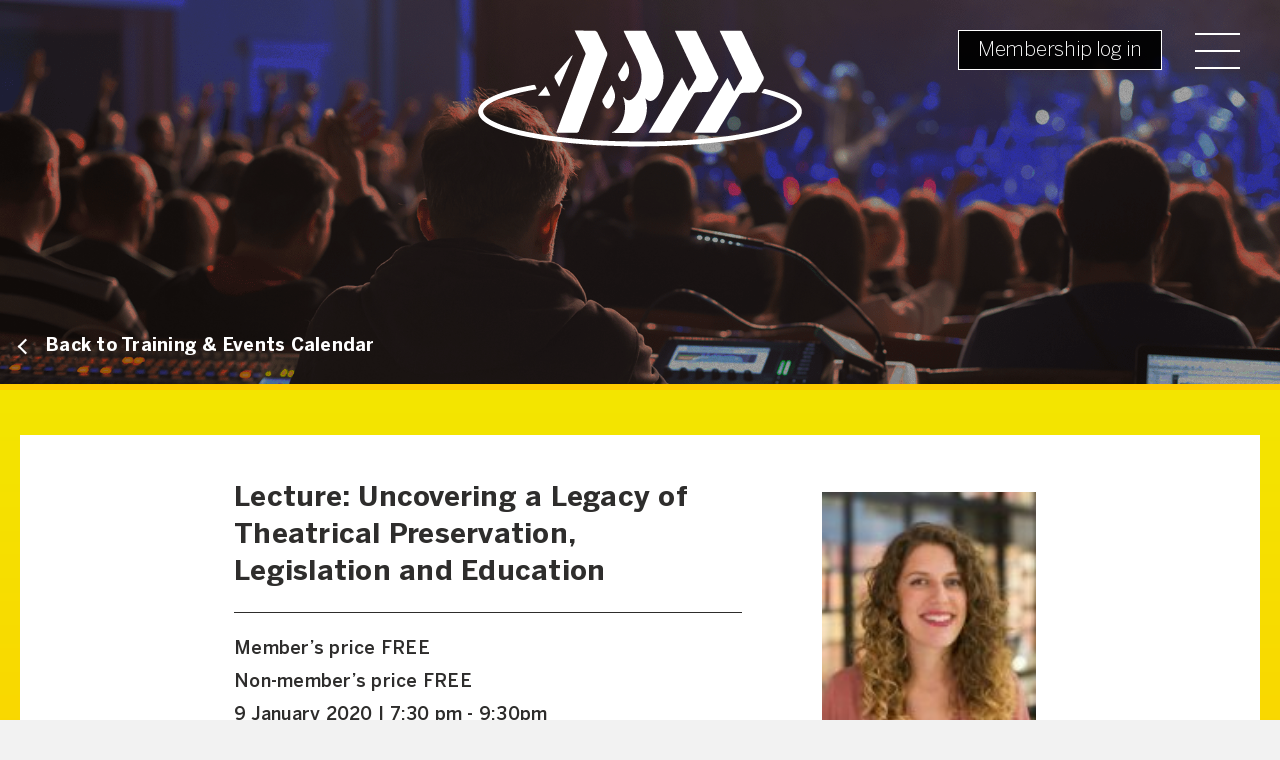

--- FILE ---
content_type: text/html; charset=UTF-8
request_url: https://www.abtt.org.uk/events/lecture-uncovering-a-legacy-of-theatrical-preservation-legislation-and-education/
body_size: 14411
content:
<!doctype html>
<html class="no-js no-touch" prefix="og: http://ogp.me/ns#" lang="en-GB">
    
    
<head>

    <meta charset="UTF-8" />
    
    <link rel="pingback" href="https://www.abtt.org.uk/xmlrpc.php" />
    
    <link rel="import" href="https://system.spektrix.com/richmix/api/v3/webcomponents/html">

    <link rel="apple-touch-icon" sizes="180x180" href="https://www.abtt.org.uk/wp-content/themes/abtt/favicon/apple-touch-icon.png">
    <link rel="icon" type="image/png" href="https://www.abtt.org.uk/wp-content/themes/abtt/favicon/favicon-32x32.png" sizes="32x32">
    <link rel="icon" type="image/png" href="https://www.abtt.org.uk/wp-content/themes/abtt/favicon/favicon-16x16.png" sizes="16x16">
    <link rel="manifest" href="https://www.abtt.org.uk/wp-content/themes/abtt/favicon/manifest.json">
    <link rel="mask-icon" href="https://www.abtt.org.uk/wp-content/themes/abtt/favicon/safari-pinned-tab.svg" color="#000000">
    <link rel="shortcut icon" href="https://www.abtt.org.uk/wp-content/themes/abtt/favicon/favicon.ico">
    <meta name="msapplication-config" content="https://www.abtt.org.uk/wp-content/themes/abtt/favicon/browserconfig.xml">
    <meta name="theme-color" content="#ffffff">

        <meta http-equiv="Content-Type" content="text/html; charset=UTF-8" />
    <meta http-equiv="X-UA-Compatible" content="IE=edge">
    <meta name="google-site-verification" content="" />
    <meta name="viewport" content="width=device-width, initial-scale=1, maximum-scale=1, shrink-to-fit=no">
    <meta name="format-detection" content="telephone=no">
    
    
    <script async src="https://www.youtube.com/iframe_api"></script>
    <link rel="stylesheet" href="https://cdn.jsdelivr.net/npm/bootstrap-select@1.13.10/dist/css/bootstrap-select.min.css">



    <!-- Google Tag Manager -->
    <!-- Google Tag Manager -->
<script>(function(w,d,s,l,i){w[l]=w[l]||[];w[l].push({'gtm.start':
new Date().getTime(),event:'gtm.js'});var f=d.getElementsByTagName(s)[0],
j=d.createElement(s),dl=l!='dataLayer'?'&l='+l:'';j.async=true;j.src=
'https://www.googletagmanager.com/gtm.js?id='+i+dl;f.parentNode.insertBefore(j,f);
})(window,document,'script','dataLayer','GTM-MQK9DTH');</script>
<!-- End Google Tag Manager -->

<!-- Global site tag (gtag.js) - Google Analytics -->
<script async src="https://www.googletagmanager.com/gtag/js?id=G-JJHKFJ4L2X"></script>
<script>
  window.dataLayer = window.dataLayer || [];
  function gtag(){dataLayer.push(arguments);}
  gtag('js', new Date());

  gtag('config', 'G-JJHKFJ4L2X');
</script>
    <!-- End Google Tag Manager -->
    
    <meta name='robots' content='index, follow, max-image-preview:large, max-snippet:-1, max-video-preview:-1' />
	<style>img:is([sizes="auto" i], [sizes^="auto," i]) { contain-intrinsic-size: 3000px 1500px }</style>
	
	<!-- This site is optimized with the Yoast SEO plugin v25.9 - https://yoast.com/wordpress/plugins/seo/ -->
	<title>Lecture: Uncovering a Legacy of Theatrical Preservation, Legislation and Education - Association of British Theatre Technicians</title>
	<link rel="canonical" href="https://www.abtt.org.uk/events/lecture-uncovering-a-legacy-of-theatrical-preservation-legislation-and-education/" />
	<meta property="og:locale" content="en_GB" />
	<meta property="og:type" content="article" />
	<meta property="og:title" content="Lecture: Uncovering a Legacy of Theatrical Preservation, Legislation and Education - Association of British Theatre Technicians" />
	<meta property="og:description" content="The STR Archive: Uncovering a Legacy of Theatrical Preservation, Legislation and Education Delivered by Dr Hannah Coleman Manktelow On 15th June 1948, a group of theatre professionals and enthusiasts gathered at the Old Vic to discuss the formation of a society dedicated to researching and promoting their shared interest. In the seventy years since, the STR [&hellip;]" />
	<meta property="og:url" content="https://www.abtt.org.uk/events/lecture-uncovering-a-legacy-of-theatrical-preservation-legislation-and-education/" />
	<meta property="og:site_name" content="Association of British Theatre Technicians" />
	<meta property="article:publisher" content="https://www.facebook.com/TheABTT/" />
	<meta property="article:modified_time" content="2019-10-22T09:19:38+00:00" />
	<meta property="og:image" content="https://www.abtt.org.uk/wp-content/uploads/2019/10/January-Hannah-Manktelow.jpg" />
	<meta property="og:image:width" content="300" />
	<meta property="og:image:height" content="340" />
	<meta property="og:image:type" content="image/jpeg" />
	<meta name="twitter:card" content="summary_large_image" />
	<meta name="twitter:site" content="@theabtt" />
	<script type="application/ld+json" class="yoast-schema-graph">{"@context":"https://schema.org","@graph":[{"@type":"WebPage","@id":"https://www.abtt.org.uk/events/lecture-uncovering-a-legacy-of-theatrical-preservation-legislation-and-education/","url":"https://www.abtt.org.uk/events/lecture-uncovering-a-legacy-of-theatrical-preservation-legislation-and-education/","name":"Lecture: Uncovering a Legacy of Theatrical Preservation, Legislation and Education - Association of British Theatre Technicians","isPartOf":{"@id":"https://www.abtt.org.uk/#website"},"primaryImageOfPage":{"@id":"https://www.abtt.org.uk/events/lecture-uncovering-a-legacy-of-theatrical-preservation-legislation-and-education/#primaryimage"},"image":{"@id":"https://www.abtt.org.uk/events/lecture-uncovering-a-legacy-of-theatrical-preservation-legislation-and-education/#primaryimage"},"thumbnailUrl":"https://www.abtt.org.uk/wp-content/uploads/2019/10/January-Hannah-Manktelow.jpg","datePublished":"2019-10-09T11:24:43+00:00","dateModified":"2019-10-22T09:19:38+00:00","breadcrumb":{"@id":"https://www.abtt.org.uk/events/lecture-uncovering-a-legacy-of-theatrical-preservation-legislation-and-education/#breadcrumb"},"inLanguage":"en-GB","potentialAction":[{"@type":"ReadAction","target":["https://www.abtt.org.uk/events/lecture-uncovering-a-legacy-of-theatrical-preservation-legislation-and-education/"]}]},{"@type":"ImageObject","inLanguage":"en-GB","@id":"https://www.abtt.org.uk/events/lecture-uncovering-a-legacy-of-theatrical-preservation-legislation-and-education/#primaryimage","url":"https://www.abtt.org.uk/wp-content/uploads/2019/10/January-Hannah-Manktelow.jpg","contentUrl":"https://www.abtt.org.uk/wp-content/uploads/2019/10/January-Hannah-Manktelow.jpg","width":300,"height":340},{"@type":"BreadcrumbList","@id":"https://www.abtt.org.uk/events/lecture-uncovering-a-legacy-of-theatrical-preservation-legislation-and-education/#breadcrumb","itemListElement":[{"@type":"ListItem","position":1,"name":"Home","item":"https://www.abtt.org.uk/"},{"@type":"ListItem","position":2,"name":"Lecture: Uncovering a Legacy of Theatrical Preservation, Legislation and Education"}]},{"@type":"WebSite","@id":"https://www.abtt.org.uk/#website","url":"https://www.abtt.org.uk/","name":"Association of British Theatre Technicians","description":"a membership organisation with backstage and theatre buildings at its heart","publisher":{"@id":"https://www.abtt.org.uk/#organization"},"potentialAction":[{"@type":"SearchAction","target":{"@type":"EntryPoint","urlTemplate":"https://www.abtt.org.uk/?s={search_term_string}"},"query-input":{"@type":"PropertyValueSpecification","valueRequired":true,"valueName":"search_term_string"}}],"inLanguage":"en-GB"},{"@type":"Organization","@id":"https://www.abtt.org.uk/#organization","name":"Association of British Theatre Technicians","url":"https://www.abtt.org.uk/","logo":{"@type":"ImageObject","inLanguage":"en-GB","@id":"https://www.abtt.org.uk/#/schema/logo/image/","url":"https://www.abtt.org.uk/wp-content/uploads/2019/06/ABTT-LARGE-LOGO-copy.jpg","contentUrl":"https://www.abtt.org.uk/wp-content/uploads/2019/06/ABTT-LARGE-LOGO-copy.jpg","width":3573,"height":1277,"caption":"Association of British Theatre Technicians"},"image":{"@id":"https://www.abtt.org.uk/#/schema/logo/image/"},"sameAs":["https://www.facebook.com/TheABTT/","https://x.com/theabtt","https://www.instagram.com/theabtt/?hl=en","https://www.linkedin.com/company/association-of-british-theatre-technicians-the-","https://www.youtube.com/channel/UCvx3wtBnw6LaPE_GQ6e4DLg","https://en.wikipedia.org/wiki/Association_of_British_Theatre_Technicians"]}]}</script>
	<!-- / Yoast SEO plugin. -->


<link rel='dns-prefetch' href='//cdnjs.cloudflare.com' />
<link rel='stylesheet' id='wdp_cart-summary-css' href='https://www.abtt.org.uk/wp-content/plugins/advanced-dynamic-pricing-for-woocommerce/BaseVersion/assets/css/cart-summary.css?ver=4.10.1' type='text/css' media='all' />
<link rel='stylesheet' id='formidable-css' href='https://www.abtt.org.uk/wp-content/plugins/formidable/css/formidableforms.css?ver=929908' type='text/css' media='all' />
<style id='wp-emoji-styles-inline-css' type='text/css'>

	img.wp-smiley, img.emoji {
		display: inline !important;
		border: none !important;
		box-shadow: none !important;
		height: 1em !important;
		width: 1em !important;
		margin: 0 0.07em !important;
		vertical-align: -0.1em !important;
		background: none !important;
		padding: 0 !important;
	}
</style>
<link rel='stylesheet' id='wp-block-library-css' href='https://www.abtt.org.uk/wp-includes/css/dist/block-library/style.min.css?ver=6.8.3' type='text/css' media='all' />
<style id='classic-theme-styles-inline-css' type='text/css'>
/*! This file is auto-generated */
.wp-block-button__link{color:#fff;background-color:#32373c;border-radius:9999px;box-shadow:none;text-decoration:none;padding:calc(.667em + 2px) calc(1.333em + 2px);font-size:1.125em}.wp-block-file__button{background:#32373c;color:#fff;text-decoration:none}
</style>
<link rel='stylesheet' id='gutenberg-pdfjs-css' href='https://www.abtt.org.uk/wp-content/plugins/pdfjs-viewer-shortcode/inc/../blocks/dist/style.css?ver=2.2.3' type='text/css' media='all' />
<link rel='stylesheet' id='me-spr-block-styles-css' href='https://www.abtt.org.uk/wp-content/plugins/simple-post-redirect//css/block-styles.min.css?ver=6.8.3' type='text/css' media='all' />
<style id='global-styles-inline-css' type='text/css'>
:root{--wp--preset--aspect-ratio--square: 1;--wp--preset--aspect-ratio--4-3: 4/3;--wp--preset--aspect-ratio--3-4: 3/4;--wp--preset--aspect-ratio--3-2: 3/2;--wp--preset--aspect-ratio--2-3: 2/3;--wp--preset--aspect-ratio--16-9: 16/9;--wp--preset--aspect-ratio--9-16: 9/16;--wp--preset--color--black: #000000;--wp--preset--color--cyan-bluish-gray: #abb8c3;--wp--preset--color--white: #ffffff;--wp--preset--color--pale-pink: #f78da7;--wp--preset--color--vivid-red: #cf2e2e;--wp--preset--color--luminous-vivid-orange: #ff6900;--wp--preset--color--luminous-vivid-amber: #fcb900;--wp--preset--color--light-green-cyan: #7bdcb5;--wp--preset--color--vivid-green-cyan: #00d084;--wp--preset--color--pale-cyan-blue: #8ed1fc;--wp--preset--color--vivid-cyan-blue: #0693e3;--wp--preset--color--vivid-purple: #9b51e0;--wp--preset--gradient--vivid-cyan-blue-to-vivid-purple: linear-gradient(135deg,rgba(6,147,227,1) 0%,rgb(155,81,224) 100%);--wp--preset--gradient--light-green-cyan-to-vivid-green-cyan: linear-gradient(135deg,rgb(122,220,180) 0%,rgb(0,208,130) 100%);--wp--preset--gradient--luminous-vivid-amber-to-luminous-vivid-orange: linear-gradient(135deg,rgba(252,185,0,1) 0%,rgba(255,105,0,1) 100%);--wp--preset--gradient--luminous-vivid-orange-to-vivid-red: linear-gradient(135deg,rgba(255,105,0,1) 0%,rgb(207,46,46) 100%);--wp--preset--gradient--very-light-gray-to-cyan-bluish-gray: linear-gradient(135deg,rgb(238,238,238) 0%,rgb(169,184,195) 100%);--wp--preset--gradient--cool-to-warm-spectrum: linear-gradient(135deg,rgb(74,234,220) 0%,rgb(151,120,209) 20%,rgb(207,42,186) 40%,rgb(238,44,130) 60%,rgb(251,105,98) 80%,rgb(254,248,76) 100%);--wp--preset--gradient--blush-light-purple: linear-gradient(135deg,rgb(255,206,236) 0%,rgb(152,150,240) 100%);--wp--preset--gradient--blush-bordeaux: linear-gradient(135deg,rgb(254,205,165) 0%,rgb(254,45,45) 50%,rgb(107,0,62) 100%);--wp--preset--gradient--luminous-dusk: linear-gradient(135deg,rgb(255,203,112) 0%,rgb(199,81,192) 50%,rgb(65,88,208) 100%);--wp--preset--gradient--pale-ocean: linear-gradient(135deg,rgb(255,245,203) 0%,rgb(182,227,212) 50%,rgb(51,167,181) 100%);--wp--preset--gradient--electric-grass: linear-gradient(135deg,rgb(202,248,128) 0%,rgb(113,206,126) 100%);--wp--preset--gradient--midnight: linear-gradient(135deg,rgb(2,3,129) 0%,rgb(40,116,252) 100%);--wp--preset--font-size--small: 13px;--wp--preset--font-size--medium: 20px;--wp--preset--font-size--large: 36px;--wp--preset--font-size--x-large: 42px;--wp--preset--spacing--20: 0.44rem;--wp--preset--spacing--30: 0.67rem;--wp--preset--spacing--40: 1rem;--wp--preset--spacing--50: 1.5rem;--wp--preset--spacing--60: 2.25rem;--wp--preset--spacing--70: 3.38rem;--wp--preset--spacing--80: 5.06rem;--wp--preset--shadow--natural: 6px 6px 9px rgba(0, 0, 0, 0.2);--wp--preset--shadow--deep: 12px 12px 50px rgba(0, 0, 0, 0.4);--wp--preset--shadow--sharp: 6px 6px 0px rgba(0, 0, 0, 0.2);--wp--preset--shadow--outlined: 6px 6px 0px -3px rgba(255, 255, 255, 1), 6px 6px rgba(0, 0, 0, 1);--wp--preset--shadow--crisp: 6px 6px 0px rgba(0, 0, 0, 1);}:where(.is-layout-flex){gap: 0.5em;}:where(.is-layout-grid){gap: 0.5em;}body .is-layout-flex{display: flex;}.is-layout-flex{flex-wrap: wrap;align-items: center;}.is-layout-flex > :is(*, div){margin: 0;}body .is-layout-grid{display: grid;}.is-layout-grid > :is(*, div){margin: 0;}:where(.wp-block-columns.is-layout-flex){gap: 2em;}:where(.wp-block-columns.is-layout-grid){gap: 2em;}:where(.wp-block-post-template.is-layout-flex){gap: 1.25em;}:where(.wp-block-post-template.is-layout-grid){gap: 1.25em;}.has-black-color{color: var(--wp--preset--color--black) !important;}.has-cyan-bluish-gray-color{color: var(--wp--preset--color--cyan-bluish-gray) !important;}.has-white-color{color: var(--wp--preset--color--white) !important;}.has-pale-pink-color{color: var(--wp--preset--color--pale-pink) !important;}.has-vivid-red-color{color: var(--wp--preset--color--vivid-red) !important;}.has-luminous-vivid-orange-color{color: var(--wp--preset--color--luminous-vivid-orange) !important;}.has-luminous-vivid-amber-color{color: var(--wp--preset--color--luminous-vivid-amber) !important;}.has-light-green-cyan-color{color: var(--wp--preset--color--light-green-cyan) !important;}.has-vivid-green-cyan-color{color: var(--wp--preset--color--vivid-green-cyan) !important;}.has-pale-cyan-blue-color{color: var(--wp--preset--color--pale-cyan-blue) !important;}.has-vivid-cyan-blue-color{color: var(--wp--preset--color--vivid-cyan-blue) !important;}.has-vivid-purple-color{color: var(--wp--preset--color--vivid-purple) !important;}.has-black-background-color{background-color: var(--wp--preset--color--black) !important;}.has-cyan-bluish-gray-background-color{background-color: var(--wp--preset--color--cyan-bluish-gray) !important;}.has-white-background-color{background-color: var(--wp--preset--color--white) !important;}.has-pale-pink-background-color{background-color: var(--wp--preset--color--pale-pink) !important;}.has-vivid-red-background-color{background-color: var(--wp--preset--color--vivid-red) !important;}.has-luminous-vivid-orange-background-color{background-color: var(--wp--preset--color--luminous-vivid-orange) !important;}.has-luminous-vivid-amber-background-color{background-color: var(--wp--preset--color--luminous-vivid-amber) !important;}.has-light-green-cyan-background-color{background-color: var(--wp--preset--color--light-green-cyan) !important;}.has-vivid-green-cyan-background-color{background-color: var(--wp--preset--color--vivid-green-cyan) !important;}.has-pale-cyan-blue-background-color{background-color: var(--wp--preset--color--pale-cyan-blue) !important;}.has-vivid-cyan-blue-background-color{background-color: var(--wp--preset--color--vivid-cyan-blue) !important;}.has-vivid-purple-background-color{background-color: var(--wp--preset--color--vivid-purple) !important;}.has-black-border-color{border-color: var(--wp--preset--color--black) !important;}.has-cyan-bluish-gray-border-color{border-color: var(--wp--preset--color--cyan-bluish-gray) !important;}.has-white-border-color{border-color: var(--wp--preset--color--white) !important;}.has-pale-pink-border-color{border-color: var(--wp--preset--color--pale-pink) !important;}.has-vivid-red-border-color{border-color: var(--wp--preset--color--vivid-red) !important;}.has-luminous-vivid-orange-border-color{border-color: var(--wp--preset--color--luminous-vivid-orange) !important;}.has-luminous-vivid-amber-border-color{border-color: var(--wp--preset--color--luminous-vivid-amber) !important;}.has-light-green-cyan-border-color{border-color: var(--wp--preset--color--light-green-cyan) !important;}.has-vivid-green-cyan-border-color{border-color: var(--wp--preset--color--vivid-green-cyan) !important;}.has-pale-cyan-blue-border-color{border-color: var(--wp--preset--color--pale-cyan-blue) !important;}.has-vivid-cyan-blue-border-color{border-color: var(--wp--preset--color--vivid-cyan-blue) !important;}.has-vivid-purple-border-color{border-color: var(--wp--preset--color--vivid-purple) !important;}.has-vivid-cyan-blue-to-vivid-purple-gradient-background{background: var(--wp--preset--gradient--vivid-cyan-blue-to-vivid-purple) !important;}.has-light-green-cyan-to-vivid-green-cyan-gradient-background{background: var(--wp--preset--gradient--light-green-cyan-to-vivid-green-cyan) !important;}.has-luminous-vivid-amber-to-luminous-vivid-orange-gradient-background{background: var(--wp--preset--gradient--luminous-vivid-amber-to-luminous-vivid-orange) !important;}.has-luminous-vivid-orange-to-vivid-red-gradient-background{background: var(--wp--preset--gradient--luminous-vivid-orange-to-vivid-red) !important;}.has-very-light-gray-to-cyan-bluish-gray-gradient-background{background: var(--wp--preset--gradient--very-light-gray-to-cyan-bluish-gray) !important;}.has-cool-to-warm-spectrum-gradient-background{background: var(--wp--preset--gradient--cool-to-warm-spectrum) !important;}.has-blush-light-purple-gradient-background{background: var(--wp--preset--gradient--blush-light-purple) !important;}.has-blush-bordeaux-gradient-background{background: var(--wp--preset--gradient--blush-bordeaux) !important;}.has-luminous-dusk-gradient-background{background: var(--wp--preset--gradient--luminous-dusk) !important;}.has-pale-ocean-gradient-background{background: var(--wp--preset--gradient--pale-ocean) !important;}.has-electric-grass-gradient-background{background: var(--wp--preset--gradient--electric-grass) !important;}.has-midnight-gradient-background{background: var(--wp--preset--gradient--midnight) !important;}.has-small-font-size{font-size: var(--wp--preset--font-size--small) !important;}.has-medium-font-size{font-size: var(--wp--preset--font-size--medium) !important;}.has-large-font-size{font-size: var(--wp--preset--font-size--large) !important;}.has-x-large-font-size{font-size: var(--wp--preset--font-size--x-large) !important;}
:where(.wp-block-post-template.is-layout-flex){gap: 1.25em;}:where(.wp-block-post-template.is-layout-grid){gap: 1.25em;}
:where(.wp-block-columns.is-layout-flex){gap: 2em;}:where(.wp-block-columns.is-layout-grid){gap: 2em;}
:root :where(.wp-block-pullquote){font-size: 1.5em;line-height: 1.6;}
</style>
<link rel='stylesheet' id='woocommerce-layout-css' href='https://www.abtt.org.uk/wp-content/plugins/woocommerce/assets/css/woocommerce-layout.css?ver=10.1.3' type='text/css' media='all' />
<link rel='stylesheet' id='woocommerce-smallscreen-css' href='https://www.abtt.org.uk/wp-content/plugins/woocommerce/assets/css/woocommerce-smallscreen.css?ver=10.1.3' type='text/css' media='only screen and (max-width: 768px)' />
<link rel='stylesheet' id='woocommerce-general-css' href='https://www.abtt.org.uk/wp-content/plugins/woocommerce/assets/css/woocommerce.css?ver=10.1.3' type='text/css' media='all' />
<style id='woocommerce-inline-inline-css' type='text/css'>
.woocommerce form .form-row .required { visibility: visible; }
</style>
<link rel='stylesheet' id='brands-styles-css' href='https://www.abtt.org.uk/wp-content/plugins/woocommerce/assets/css/brands.css?ver=10.1.3' type='text/css' media='all' />
<link rel='stylesheet' id='bootstrap-css' href='https://www.abtt.org.uk/wp-content/themes/abtt/css/bootstrap.min.css?ver=2.1' type='text/css' media='all' />
<link rel='stylesheet' id='bootstrap-datepicker-css' href='https://cdnjs.cloudflare.com/ajax/libs/bootstrap-datepicker/1.9.0/css/bootstrap-datepicker.css?ver=2.1' type='text/css' media='all' />
<link rel='stylesheet' id='style-css' href='https://www.abtt.org.uk/wp-content/themes/abtt/css/style.min.css?ver=2.1' type='text/css' media='all' />
<link rel='stylesheet' id='owl-css' href='https://www.abtt.org.uk/wp-content/themes/abtt/css/owl.carousel.css?ver=2.1' type='text/css' media='all' />
<link rel='stylesheet' id='fontawesome-css' href='https://www.abtt.org.uk/wp-content/themes/abtt/css/fontawesome.css?ver=2.1' type='text/css' media='all' />
<link rel='stylesheet' id='all-css' href='https://www.abtt.org.uk/wp-content/themes/abtt/css/all.css?ver=2.1' type='text/css' media='all' />
<link rel='stylesheet' id='wdp_pricing-table-css' href='https://www.abtt.org.uk/wp-content/plugins/advanced-dynamic-pricing-for-woocommerce/BaseVersion/assets/css/pricing-table.css?ver=4.10.1' type='text/css' media='all' />
<link rel='stylesheet' id='wdp_deals-table-css' href='https://www.abtt.org.uk/wp-content/plugins/advanced-dynamic-pricing-for-woocommerce/BaseVersion/assets/css/deals-table.css?ver=4.10.1' type='text/css' media='all' />
<script type="text/javascript" src="https://js.stripe.com/v3/?ver=3.0" id="stripe-js"></script>
<script type="text/javascript" src="https://www.abtt.org.uk/wp-includes/js/jquery/jquery.min.js?ver=3.7.1" id="jquery-core-js"></script>
<script type="text/javascript" src="https://www.abtt.org.uk/wp-includes/js/jquery/jquery-migrate.min.js?ver=3.4.1" id="jquery-migrate-js"></script>
<script type="text/javascript" id="formidable-js-extra">
/* <![CDATA[ */
var frm_js = {"ajax_url":"https:\/\/www.abtt.org.uk\/wp-admin\/admin-ajax.php","images_url":"https:\/\/www.abtt.org.uk\/wp-content\/plugins\/formidable\/images","loading":"Loading\u2026","remove":"Remove","offset":"4","nonce":"2a9f391424","id":"ID","no_results":"No results match","file_spam":"That file looks like Spam.","calc_error":"There is an error in the calculation in the field with key","empty_fields":"Please complete the preceding required fields before uploading a file.","focus_first_error":"1","include_alert_role":"1","include_resend_email":""};
var frm_password_checks = {"eight-char":{"label":"Eight characters minimum","regex":"\/^.{8,}$\/","message":"Passwords require at least 8 characters"},"lowercase":{"label":"One lowercase letter","regex":"#[a-z]+#","message":"Passwords must include at least one lowercase letter"},"uppercase":{"label":"One uppercase letter","regex":"#[A-Z]+#","message":"Passwords must include at least one uppercase letter"},"number":{"label":"One number","regex":"#[0-9]+#","message":"Passwords must include at least one number"},"special-char":{"label":"One special character","regex":"\/(?=.*[^a-zA-Z0-9])\/","message":"Password is invalid"}};
var frmCheckboxI18n = {"errorMsg":{"min_selections":"This field requires a minimum of %1$d selected options but only %2$d were submitted."}};
/* ]]> */
</script>
<script type="text/javascript" src="https://www.abtt.org.uk/wp-content/plugins/formidable-pro/js/frm.min.js?ver=6.24-flatpickr" id="formidable-js"></script>
<script type="text/javascript" id="formidable-js-after">
/* <![CDATA[ */
window.frm_js.repeaterRowDeleteConfirmation = "Are you sure you want to delete this row?";
window.frm_js.datepickerLibrary = "flatpickr";
/* ]]> */
</script>
<script type="text/javascript" id="formidable-stripe-js-extra">
/* <![CDATA[ */
var frm_stripe_vars = {"publishable_key":"pk_live_51I8ZwGAifsV2HHSa0jgLD6S16izScuihE2WtExBWzbyBsawOazS9cjt1aFyBsdSuK9nYwDD7Vh7LUOoa0Evb7Evb00yVEpTIJL","process":"after","form_id":"2","nonce":"f401919dd9","root":"https:\/\/www.abtt.org.uk\/wp-json\/","ajax":"https:\/\/www.abtt.org.uk\/wp-admin\/admin-ajax.php","api_nonce":"41540657a0","settings":[{"id":21984,"address":"11","first_name":"7","last_name":"8","gateways":["stripe"],"fields":["22"],"one":"single","email":"[9]","layout":""}],"locale":"en","style":{"base":{"color":"#555555","fontFamily":"","fontSize":"18px","::placeholder":{"color":"rgba(147,147,147,1)"}},"invalid":{"color":"#B94A48","iconColor":"#B94A48"}},"appearanceRules":{".Input":{"fontFamily":"","color":"#555555","backgroundColor":"#ffffff","padding":"10px","lineHeight":1.3,"borderColor":"rgba(53,53,53,1)","borderWidth":"1px","borderStyle":"solid","borderRadius":"0","fontWeight":"200"},".Input::placeholder":{"color":"rgba(147,147,147,1)"},".Input:focus":{"backgroundColor":"#ffffff"},".Label":{"color":"rgba(102,102,102,1)","fontSize":"18px","fontWeight":"500","padding":"0 0 5px 0","marginBottom":0},".Error":{"color":"#B94A48"}},"account_id":"acct_1Lpv1qBovsC1qems"};
/* ]]> */
</script>
<script type="text/javascript" src="https://www.abtt.org.uk/wp-content/plugins/formidable-stripe/js/frmstrp.min.js?ver=3.1.8" id="formidable-stripe-js"></script>
<script type="text/javascript" src="https://www.abtt.org.uk/wp-content/plugins/woocommerce/assets/js/jquery-blockui/jquery.blockUI.min.js?ver=2.7.0-wc.10.1.3" id="jquery-blockui-js" defer="defer" data-wp-strategy="defer"></script>
<script type="text/javascript" id="wc-add-to-cart-js-extra">
/* <![CDATA[ */
var wc_add_to_cart_params = {"ajax_url":"\/wp-admin\/admin-ajax.php","wc_ajax_url":"\/?wc-ajax=%%endpoint%%","i18n_view_cart":"View basket","cart_url":"https:\/\/www.abtt.org.uk\/shop\/basket\/","is_cart":"","cart_redirect_after_add":"no"};
/* ]]> */
</script>
<script type="text/javascript" src="https://www.abtt.org.uk/wp-content/plugins/woocommerce/assets/js/frontend/add-to-cart.min.js?ver=10.1.3" id="wc-add-to-cart-js" defer="defer" data-wp-strategy="defer"></script>
<script type="text/javascript" src="https://www.abtt.org.uk/wp-content/plugins/woocommerce/assets/js/js-cookie/js.cookie.min.js?ver=2.1.4-wc.10.1.3" id="js-cookie-js" defer="defer" data-wp-strategy="defer"></script>
<script type="text/javascript" id="woocommerce-js-extra">
/* <![CDATA[ */
var woocommerce_params = {"ajax_url":"\/wp-admin\/admin-ajax.php","wc_ajax_url":"\/?wc-ajax=%%endpoint%%","i18n_password_show":"Show password","i18n_password_hide":"Hide password"};
/* ]]> */
</script>
<script type="text/javascript" src="https://www.abtt.org.uk/wp-content/plugins/woocommerce/assets/js/frontend/woocommerce.min.js?ver=10.1.3" id="woocommerce-js" defer="defer" data-wp-strategy="defer"></script>
<link rel="https://api.w.org/" href="https://www.abtt.org.uk/wp-json/" /><link rel="alternate" title="JSON" type="application/json" href="https://www.abtt.org.uk/wp-json/wp/v2/Events/2883" /><link rel="EditURI" type="application/rsd+xml" title="RSD" href="https://www.abtt.org.uk/xmlrpc.php?rsd" />
<meta name="generator" content="WordPress 6.8.3" />
<meta name="generator" content="WooCommerce 10.1.3" />
<link rel='shortlink' href='https://www.abtt.org.uk/?p=2883' />
<link rel="alternate" title="oEmbed (JSON)" type="application/json+oembed" href="https://www.abtt.org.uk/wp-json/oembed/1.0/embed?url=https%3A%2F%2Fwww.abtt.org.uk%2Fevents%2Flecture-uncovering-a-legacy-of-theatrical-preservation-legislation-and-education%2F" />
<link rel="alternate" title="oEmbed (XML)" type="text/xml+oembed" href="https://www.abtt.org.uk/wp-json/oembed/1.0/embed?url=https%3A%2F%2Fwww.abtt.org.uk%2Fevents%2Flecture-uncovering-a-legacy-of-theatrical-preservation-legislation-and-education%2F&#038;format=xml" />
<script>document.documentElement.className += " js";</script>
	<noscript><style>.woocommerce-product-gallery{ opacity: 1 !important; }</style></noscript>
	        <style type="text/css">
            .wdp_bulk_table_content .wdp_pricing_table_caption { color: #6d6d6d ! important} .wdp_bulk_table_content table thead td { color: #6d6d6d ! important} .wdp_bulk_table_content table thead td { background-color: #efefef ! important} .wdp_bulk_table_content table thead td { higlight_background_color-color: #efefef ! important} .wdp_bulk_table_content table thead td { higlight_text_color: #6d6d6d ! important} .wdp_bulk_table_content table tbody td { color: #6d6d6d ! important} .wdp_bulk_table_content table tbody td { background-color: #ffffff ! important} .wdp_bulk_table_content .wdp_pricing_table_footer { color: #6d6d6d ! important}        </style>
        

    <!-- Responsive images polyfill -->
    <script>
      // Picture element HTML5 shiv
      document.createElement('picture');
    </script>
    <script src="https://www.abtt.org.uk/wp-content/themes/abtt/js/vendor/picturefill.min.js" async></script>
    <!-- Responsive image polyfill end -->

        
<meta name="generator" content="WP Rocket 3.19.4" data-wpr-features="wpr_desktop" /></head>


    <body class="wp-singular events-template-default single single-events postid-2883 wp-theme-abtt theme-abtt woocommerce-no-js">

    <!-- Google Tag Manager (noscript) -->
    <!-- Google Tag Manager (noscript) -->
<noscript><iframe src="https://www.googletagmanager.com/ns.html?id=GTM-MQK9DTH"
height="0" width="0" style="display:none;visibility:hidden"></iframe></noscript>
<!-- End Google Tag Manager (noscript) -->
    <!-- End Google Tag Manager (noscript) -->

    

    
            
        <header data-rocket-location-hash="75689950eaf14582e0f12f397fdec452" class="page-header">
  <div data-rocket-location-hash="6005da2017e5fd3302f88d75d9af55c2" class="container">
    <a href="/" class="page-header__logo" accesskey="1">
      <img class="page-header__logo" src="https://www.abtt.org.uk/wp-content/themes/abtt/img/logo.png" alt=""/>
    </a>
    <div data-rocket-location-hash="19d0db0edbacdf56e8c2bc7acbbbd782" class="page-header__right-nav">
      <a href="/account" class="btn btn--white-outline page-header__btn--desktop page-header__btn-login">Membership log in</a>
      <button class="page-header__hamburger">
        <span></span>
        <span></span>
        <span></span>
      </button>
    </div>
    <div data-rocket-location-hash="0a5e3e9c1903958b53c1b396ada61413" class="page-header__nav-block">
            <nav class="page-header__nav">
        
    <ul class="page-header__nav-main">
    
                
        <li class=" menu-item menu-item-type-post_type menu-item-object-page menu-item-10146 ">

            <div class="menu-link">
                <a href="https://www.abtt.org.uk/abtt-theatre-show/" data-title="ABTT Theatre Show 3rd-4th June 2026">ABTT Theatre Show 3rd-4th June 2026</a>

                                    <button class="toggle-submenu btn " aria-label="Expand ABTT Theatre Show 3rd-4th June 2026 submenu" data-trigger="#menu-10146"></button>
                            </div>

            
                <ul class="sub-menu">
    <a href="https://www.abtt.org.uk/abtt-theatre-show/whats-on/" data-title="What was on in 2025?">What was on in 2025?</a>
    <a href="https://www.abtt.org.uk/abtt-theatre-show/exhibitors/" data-title="Exhibitors for 2026">Exhibitors for 2026</a>
    <a href="https://www.abtt.org.uk/abtt-theatre-show/exhibit-at-the-show/" data-title="Exhibit at the Show in 2026">Exhibit at the Show in 2026</a>
</ul>
                    </li>
        
    
                
        <li class=" menu-item menu-item-type-post_type menu-item-object-page menu-item-18545 ">

            <div class="menu-link">
                <a href="https://www.abtt.org.uk/make-a-difference-conference/" data-title="MAKE A DiFFERENCE Conference">MAKE A DiFFERENCE Conference</a>

                                    <button class="toggle-submenu btn " aria-label="Expand MAKE A DiFFERENCE Conference submenu" data-trigger="#menu-18545"></button>
                            </div>

            
                <ul class="sub-menu">
    <a href="https://www.abtt.org.uk/make-a-difference-conference/about/" data-title="What is the ABTT MAKE A DiFFERENCE conference?">What is the ABTT MAKE A DiFFERENCE conference?</a>
    <a href="https://www.abtt.org.uk/make-a-difference-conference/2026-2/" data-title="MAKE A DiFFERENCE conference 2026: Continuing to Learn Beyond Education">MAKE A DiFFERENCE conference 2026: Continuing to Learn Beyond Education</a>
    <a href="https://www.abtt.org.uk/make-a-difference-conference/2025-2/" data-title="MAKE A DiFFERENCE conference 2025: Rethinking backstage technical teaching and apprenticeships with and for Industry">MAKE A DiFFERENCE conference 2025: Rethinking backstage technical teaching and apprenticeships with and for Industry</a>
    <a href="https://www.abtt.org.uk/make-a-difference-conference/2024-2/" data-title="MAKE A DiFFERENCE conference 2024: Bridging the gap between Education and Employment to create a better Industry">MAKE A DiFFERENCE conference 2024: Bridging the gap between Education and Employment to create a better Industry</a>
    <a href="https://www.abtt.org.uk/make-a-difference-conference/make-a-difference-2023/" data-title="MAKE A DiFFERENCE conference 2023: Solving our industry’s recruitment &#038; retention crisis">MAKE A DiFFERENCE conference 2023: Solving our industry’s recruitment &#038; retention crisis</a>
    <a href="https://www.abtt.org.uk/make-a-difference-conference/outcomes/" data-title="MAKE A DiFFERENCE conference: Outcomes">MAKE A DiFFERENCE conference: Outcomes</a>
</ul>
                    </li>
        
    
                
        <li class=" menu-item menu-item-type-post_type menu-item-object-page menu-item-12623 ">

            <div class="menu-link">
                <a href="https://www.abtt.org.uk/iteac-2023/" data-title="ITEAC">ITEAC</a>

                            </div>

                    </li>
        
    
                
        <li class=" menu-item menu-item-type-post_type menu-item-object-page menu-item-238 ">

            <div class="menu-link">
                <a href="https://www.abtt.org.uk/resources-guidance/" data-title="Resources &#038; Guidance">Resources &#038; Guidance</a>

                                    <button class="toggle-submenu btn " aria-label="Expand Resources &#038; Guidance submenu" data-trigger="#menu-238"></button>
                            </div>

            
                <ul class="sub-menu">
    <a href="https://www.abtt.org.uk/resources-guidance/industry-resources/" data-title="Industry Resources">Industry Resources</a>
    <a href="https://www.abtt.org.uk/resources-guidance/abtt-guidance/" data-title="ABTT Guidance">ABTT Guidance</a>
    <a href="https://www.abtt.org.uk/resources-guidance/technical-resources/" data-title="Technical Resources">Technical Resources</a>
    <a href="https://www.abtt.org.uk/resources-guidance/theatre-information/" data-title="UK Theatre Tech Specs">UK Theatre Tech Specs</a>
    <a href="https://www.abtt.org.uk/resources-guidance/membership-offers/" data-title="Access your Membership Offers &#038; Benefits">Access your Membership Offers &#038; Benefits</a>
</ul>
                    </li>
        
    
                
        <li class=" menu-item menu-item-type-post_type menu-item-object-page menu-item-12761 ">

            <div class="menu-link">
                <a href="https://www.abtt.org.uk/events-and-courses/training-events-calendar/" data-title="Training &#038; Events Calendar">Training &#038; Events Calendar</a>

                            </div>

                    </li>
        
    
                
        <li class=" menu-item menu-item-type-post_type menu-item-object-page menu-item-28345 ">

            <div class="menu-link">
                <a href="https://www.abtt.org.uk/training/" data-title="ABTT Courses">ABTT Courses</a>

                                    <button class="toggle-submenu btn " aria-label="Expand ABTT Courses submenu" data-trigger="#menu-28345"></button>
                            </div>

            
                <ul class="sub-menu">
    <a href="https://www.abtt.org.uk/training/courses/" data-title="ABTT Courses Information">ABTT Courses Information</a>
    <a href="https://www.abtt.org.uk/training/apprenticeship-resources/" data-title="Apprenticeship Resources">Apprenticeship Resources</a>
    <a href="https://www.abtt.org.uk/training/submit-enquiry/" data-title="Submit a Training Course Enquiry">Submit a Training Course Enquiry</a>
    <a href="https://www.abtt.org.uk/training/submit-an-in-venue-training-enquiry/" data-title="Submit an In-Venue Training Enquiry">Submit an In-Venue Training Enquiry</a>
    <a href="https://www.abtt.org.uk/training/training-events-calendar/" data-title="Training &#038; events calendar">Training &#038; events calendar</a>
</ul>
                    </li>
        
    
                
        <li class=" menu-item menu-item-type-post_type menu-item-object-page menu-item-11848 ">

            <div class="menu-link">
                <a href="https://www.abtt.org.uk/abtt-seminars/" data-title="ABTT Seminars">ABTT Seminars</a>

                                    <button class="toggle-submenu btn " aria-label="Expand ABTT Seminars submenu" data-trigger="#menu-11848"></button>
                            </div>

            
                <ul class="sub-menu">
    <a href="https://www.abtt.org.uk/abtt-seminars/abtt-theatre-show-seminars-2025/" data-title="ABTT Theatre Show Seminars 2025">ABTT Theatre Show Seminars 2025</a>
    <a href="https://www.abtt.org.uk/abtt-seminars/abtt-seminars-iteac-2023/" data-title="ABTT Seminars: ITEAC 2023">ABTT Seminars: ITEAC 2023</a>
    <a href="https://www.abtt.org.uk/abtt-seminars/abtt-seminars-mental-health-wellbeing/" data-title="ABTT Seminars Mental Health &#038; Wellbeing">ABTT Seminars Mental Health &#038; Wellbeing</a>
    <a href="https://www.abtt.org.uk/abtt-seminars/abtt-seminars-diversity-accessibility-and-inclusion/" data-title="ABTT Seminars Diversity Accessibility and Inclusion">ABTT Seminars Diversity Accessibility and Inclusion</a>
    <a href="https://www.abtt.org.uk/abtt-seminars/abtt-seminars-training-education-and-the-future-of-theatre/" data-title="ABTT Seminars Training, Education and the future of Theatre">ABTT Seminars Training, Education and the future of Theatre</a>
    <a href="https://www.abtt.org.uk/abtt-seminars/abtt-seminars-sustainability/" data-title="ABTT Seminars &#8211; Sustainability">ABTT Seminars &#8211; Sustainability</a>
    <a href="https://www.abtt.org.uk/abtt-seminars/abtt-seminars-health-safety-and-technical-standards/" data-title="ABTT Seminars Health &#038; Safety, Covid 19 and Technical Standards">ABTT Seminars Health &#038; Safety, Covid 19 and Technical Standards</a>
    <a href="https://www.abtt.org.uk/abtt-seminars/abtt-seminars-autocad-vectorworks-design-technologies-and-vr/" data-title="ABTT Seminars AutoCad, Vectorworks, Design Technologies and VR">ABTT Seminars AutoCad, Vectorworks, Design Technologies and VR</a>
    <a href="https://www.abtt.org.uk/abtt-seminars/abtt-seminars-make-a-difference-conference/" data-title="ABTT Seminars &#8211; MAKE A DiFFERENCE Conference">ABTT Seminars &#8211; MAKE A DiFFERENCE Conference</a>
    <a href="https://www.abtt.org.uk/abtt-seminars/abtt-seminars-the-abtt-theatre-history-and-architecture/" data-title="ABTT Seminars The ABTT, Theatre History and Architecture">ABTT Seminars The ABTT, Theatre History and Architecture</a>
    <a href="https://www.abtt.org.uk/abtt-seminars/abtt-seminars-wigs-hair-make-up-and-costume/" data-title="ABTT Seminars Wigs, Hair, Make-up and Costume">ABTT Seminars Wigs, Hair, Make-up and Costume</a>
    <a href="https://www.abtt.org.uk/abtt-seminars/abtt-seminars-automation-and-engineering/" data-title="ABTT Seminars Automation and Engineering">ABTT Seminars Automation and Engineering</a>
    <a href="https://www.abtt.org.uk/abtt-seminars/abtt-seminars-lighting/" data-title="ABTT Seminars &#8211; Lighting">ABTT Seminars &#8211; Lighting</a>
    <a href="https://www.abtt.org.uk/abtt-seminars/abtt-seminars-sound-av/" data-title="ABTT Seminars &#8211; Sound &#038; AV">ABTT Seminars &#8211; Sound &#038; AV</a>
    <a href="https://www.abtt.org.uk/abtt-seminars/technical-theatre-recordings/" data-title="ABTT Tech Talk: Stories from the Stage">ABTT Tech Talk: Stories from the Stage</a>
</ul>
                    </li>
        
    
                
        <li class=" menu-item menu-item-type-post_type menu-item-object-page menu-item-242 ">

            <div class="menu-link">
                <a href="https://www.abtt.org.uk/industry-jobs/" data-title="Industry jobs">Industry jobs</a>

                                    <button class="toggle-submenu btn " aria-label="Expand Industry jobs submenu" data-trigger="#menu-242"></button>
                            </div>

            
                <ul class="sub-menu">
    <a href="https://www.abtt.org.uk/industry-jobs/about-job-advertising-with-abtt/" data-title="Advertising with ABTT">Advertising with ABTT</a>
    <a href="https://www.abtt.org.uk/industry-jobs/submit-a-role/" data-title="Submit a role">Submit a role</a>
</ul>
                    </li>
        
    
                
        <li class=" menu-item menu-item-type-post_type menu-item-object-page menu-item-243 ">

            <div class="menu-link">
                <a href="https://www.abtt.org.uk/shop/" data-title="Shop">Shop</a>

                                    <button class="toggle-submenu btn " aria-label="Expand Shop submenu" data-trigger="#menu-243"></button>
                            </div>

            
                <ul class="sub-menu">
    <a href="https://www.abtt.org.uk/shop/basket/" data-title="Basket">Basket</a>
</ul>
                    </li>
        
    
                
        <li class=" menu-item menu-item-type-post_type menu-item-object-page menu-item-241 ">

            <div class="menu-link">
                <a href="https://www.abtt.org.uk/news/" data-title="News">News</a>

                            </div>

                    </li>
        
    
                
        <li class=" menu-item menu-item-type-post_type menu-item-object-page menu-item-1273 ">

            <div class="menu-link">
                <a href="https://www.abtt.org.uk/who-we-are/" data-title="Who we are">Who we are</a>

                                    <button class="toggle-submenu btn " aria-label="Expand Who we are submenu" data-trigger="#menu-1273"></button>
                            </div>

            
                <ul class="sub-menu">
    <a href="https://www.abtt.org.uk/who-we-are/our-history/" data-title="Our History">Our History</a>
    <a href="https://www.abtt.org.uk/who-we-are/our-reports/" data-title="Our Reports">Our Reports</a>
    <a href="https://www.abtt.org.uk/who-we-are/what-we-do/" data-title="What we do">What we do</a>
    <a href="https://www.abtt.org.uk/who-we-are/our-aims/" data-title="Our Aims">Our Aims</a>
    <a href="https://www.abtt.org.uk/who-we-are/our-team-council/" data-title="Our Council &#038; Team">Our Council &#038; Team</a>
    <a href="https://www.abtt.org.uk/who-we-are/our-committees/" data-title="Our Committees">Our Committees</a>
    <a href="https://www.abtt.org.uk/who-we-are/our-distinguished-members/" data-title="Our Distinguished Members">Our Distinguished Members</a>
    <a href="https://www.abtt.org.uk/who-we-are/our-members/" data-title="Our Members">Our Members</a>
    <a href="https://www.abtt.org.uk/who-we-are/our-partnerships/" data-title="Our Partnerships">Our Partnerships</a>
</ul>
                    </li>
        
    
                
        <li class=" menu-item menu-item-type-post_type menu-item-object-page menu-item-2023 ">

            <div class="menu-link">
                <a href="https://www.abtt.org.uk/get-involved/" data-title="Get involved">Get involved</a>

                                    <button class="toggle-submenu btn " aria-label="Expand Get involved submenu" data-trigger="#menu-2023"></button>
                            </div>

            
                <ul class="sub-menu">
    <a href="https://www.abtt.org.uk/get-involved/become-a-full-member/" data-title="Become a Full Member">Become a Full Member</a>
    <a href="https://www.abtt.org.uk/get-involved/become-a-young-representative/" data-title="Become a Young Representative">Become a Young Representative</a>
    <a href="https://www.abtt.org.uk/get-involved/join-a-committee/" data-title="Join a Committee">Join a Committee</a>
    <a href="https://www.abtt.org.uk/get-involved/submit-award-nomination/" data-title="ABTT Awards &#8211; Submit a nomination">ABTT Awards &#8211; Submit a nomination</a>
    <a href="https://www.abtt.org.uk/get-involved/donate/" data-title="Donate to the ABTT">Donate to the ABTT</a>
</ul>
                    </li>
        
    
                
        <li class=" menu-item menu-item-type-post_type menu-item-object-page menu-item-11849 ">

            <div class="menu-link">
                <a href="https://www.abtt.org.uk/resources-guidance/membership-offers/" data-title="Access your Membership Offers &#038; Benefits">Access your Membership Offers &#038; Benefits</a>

                            </div>

                    </li>
        
        </ul>

      </nav>

      <a href="/account" class="btn btn--white-outline page-header__btn--desktop page-header__btn-login">Membership log in</a>
      
      <div class="search">
        <form action="/">
          <input type="text" name="s" value="" class="search__input"/>
          <button type="submit"><i class="fas fa-search"></i></button>
        </form>
      </div>
      <div class="page-header__buttons">
        <a href="/join-abtt" class="btn btn--white-outline btn--white-outline--bold"><i class="fas fa-user"></i>Join the
          membership</a>
        <a href="/get-involved/donate/" class="btn btn--white-outline btn--white-outline--bold">Donate</a>
      </div>
    </div>
  </div>
</header>
            

    <main data-rocket-location-hash="2e7003be3c142190d0315d4f91452f84">
        
    <div data-rocket-location-hash="9ea865e18c9432fa37afc35a94142b63" class="inner-page__content-wrap ">

        
	<section data-rocket-location-hash="cfce1d80487346720d341f2ffa43110f" class="hero--inner-page">

	    <div data-rocket-location-hash="68e122c6b23b4519e49c5a2a57b5f054" class="container">
	        <div class="hero__text-wrap">
	            <h1>&nbsp;</h1>
	        </div>
	    </div>

	    <div class="page-submenu__outer page-submenu__outer-return">
			<div class="container">
				<ul class="page-submenu page-return__submenu">
					<li class="page-submenu__item page-submenu__return-item is-active"><a href="https://www.abtt.org.uk/events-and-courses/training-events-calendar/" class="page-submenu__link">Back to Training &#038; Events Calendar</a></li>
				</ul>
			</div>
	    </div>

	    <div class="hero__bg--inner-page img__overlay" style="background-image: url('https://www.abtt.org.uk/wp-content/themes/abtt/img/hero-general.png')"></div>
	</section>


        
	<section data-rocket-location-hash="199d181dfca6b7ee62afd5dd10c300cc" class="event-details">

	  	<div class="container">
	    	<div class="event-details__inner">
	      		<div class="container__inner--sm event-details__container">

	        		<div class="events-detail__content">
	          			<div class="event-details__heading">
	            			<h2>Lecture: Uncovering a Legacy of Theatrical Preservation, Legislation and Education</h2>

	            			
	            				          			</div>

	          				          				<p class="event-details__price">Member’s price FREE</p>
	          			
	          				          				<p class="event-details__price--nonmember">Non-member’s price FREE</p>
	          			
                        	          			  <p class="event-details__date">
                            9 January 2020
                            | 7:30 pm  - 9:30pm </p>
                        
	          			<p class="event-details__place">London, St Anne's Soho</p>

	          				          				<p><em>NB Booking is only necessary if you wish to tell us about particular needs, eg accessibility concerns. There is an opportunity to do this at the checkout.</em></p>
<p>&nbsp;</p>

	          					        	</div> 


		        		        		<div class="event-details__media">
	          			<div class="event-details__img margin-bottom--0">
	            			<img width="127" height="144" src="https://www.abtt.org.uk/wp-content/uploads/2019/10/January-Hannah-Manktelow-127x144.jpg" class="attachment-logo@2x size-logo@2x" alt="Lecture&#x3A;&#x20;Uncovering&#x20;a&#x20;Legacy&#x20;of&#x20;Theatrical&#x20;Preservation,&#x20;Legislation&#x20;and&#x20;Education" decoding="async" srcset="https://www.abtt.org.uk/wp-content/uploads/2019/10/January-Hannah-Manktelow-127x144.jpg 127w, https://www.abtt.org.uk/wp-content/uploads/2019/10/January-Hannah-Manktelow-265x300.jpg 265w, https://www.abtt.org.uk/wp-content/uploads/2019/10/January-Hannah-Manktelow-64x72.jpg 64w, https://www.abtt.org.uk/wp-content/uploads/2019/10/January-Hannah-Manktelow-191x216.jpg 191w, https://www.abtt.org.uk/wp-content/uploads/2019/10/January-Hannah-Manktelow.jpg 300w" sizes="(max-width: 127px) 100vw, 127px" />
	          			</div>
	        		</div>
	        			        
	        			        		<div class="event-details__btn">
	          			<a href="https://www.str.org.uk/product/london-on-stage-a-theatrical-excursion/" target="_blank" class="btn btn--dark btn--lg">Book now</a>
	        		</div>
	        		
	      		</div>
	    	</div>
	  	</div>

	</section>

    <section data-rocket-location-hash="27aecafdbc9fa856670d56b11663fb81" class="intro--inner-page">
        <div class="container">
            <div class="container__inner--sm">
                <div class="lead__content">

                                        
                    <h2>The STR Archive: Uncovering a Legacy of Theatrical Preservation, Legislation and Education</h2>
<p>Delivered by Dr Hannah Coleman Manktelow</p>
<p>On 15<sup>th</sup> June 1948, a group of theatre professionals and enthusiasts gathered at the Old Vic to discuss the formation of a society dedicated to researching and promoting their shared interest. In the seventy years since, the STR has played a fundamental role in British theatre history, but its work has often been overlooked. In this lecture I will explore the STR’s legacy as captured in its archive, highlighting the most significant achievements – saving historical buildings, creating the 1968 Reading agreement, establishing the Theatre Museum, shaping drama curricula, publishing scholarly works and operating an information service in the pre-internet era – as well as some of the more unexpected findings.</p>
<p>Dr Hannah Coleman Manktelow is the 2018/2019 TaPRA fellow and currently works at Oxford University where she connects researchers with Oxfordshire theatres. She completed her PhD, ‘Provincial Shakespeare Performance, 1769-2016: Cultural Exchange between Centre and Periphery’, at the University of Nottingham. Hannah has collaborated on Shakespeare-related projects with the BBC, British Library and the British Council.</p>

                </div>
            </div>
        </div>

        	        <div class="inner-page__media inner-page__media--fullwidth" style="background-image: url('https://www.abtt.org.uk/wp-content/uploads/2019/10/January-Hannah-Manktelow-1920x1080.jpg')">

    
</div>
	    
        

    </section>


        
	
        
        <script src="https://maps.googleapis.com/maps/api/js?key=AIzaSyAi-zrYGyDF_S7ir3AoUAaobtrEFI2qT34"></script>
		<section data-rocket-location-hash="575508bda29f9aa33f21e766d9cbdd57" class="map-section">
			<div id="event-details__map" class="map map--lg">
                <div class="acf-map" data-zoom="12">
                    <div class="marker" data-lat="51.5124321" data-lng="-0.13189760000000206"></div>
                </div>
            </div>
	  		<div class="map-details">
	    		<div class="container">
	      			<div class="map-details__inner">
	        			<div class="map-details__title">
	          				<h2>Location</h2>
	        			</div>
				        <h4>St Anne's Soho</h4>
				        <p>Dean Street</p>
				        <p>London </p>
				        <a href="https://www.google.com/maps/place/St%20Anne%27s%20Church%2C%20Dean%20Street%2C%20London%2C%20UK/@51.5124321,-0.13189760000000206,18z" class="link link--xs" target="_blank">View larger map</a>
	      			</div>
	    		</div>
	  		</div>
		</section>
	
            <section data-rocket-location-hash="b578352a33caeee88ec631a3b370eeca" class="inner-page__content-section">
            <div class="container">

            	
	<div class="inner-page__content-block">
		<div class="event-detail__partners-block">
					<div class="heading__underline">
	      		<h2>This event is run by</h2>
	    	</div>
	    	<div class="members-list event-details__members">
	    		      		<div class="members-list__item">
	        		<div class="members-list__logo members-list__logo--black">
	        				        				<a href="https://www.str.org.uk" target="_blank"><img width="144" height="144" src="https://www.abtt.org.uk/wp-content/uploads/2019/10/str-144x144.jpg" class="attachment-logo@2x size-logo@2x" alt="The&#x20;Society&#x20;for&#x20;Theatre&#x20;Research" decoding="async" srcset="https://www.abtt.org.uk/wp-content/uploads/2019/10/str-144x144.jpg 144w, https://www.abtt.org.uk/wp-content/uploads/2019/10/str-150x150.jpg 150w, https://www.abtt.org.uk/wp-content/uploads/2019/10/str-300x300.jpg 300w, https://www.abtt.org.uk/wp-content/uploads/2019/10/str-768x768.jpg 768w, https://www.abtt.org.uk/wp-content/uploads/2019/10/str-1024x1024.jpg 1024w, https://www.abtt.org.uk/wp-content/uploads/2019/10/str-72x72.jpg 72w, https://www.abtt.org.uk/wp-content/uploads/2019/10/str-216x216.jpg 216w, https://www.abtt.org.uk/wp-content/uploads/2019/10/str-500x500.jpg 500w, https://www.abtt.org.uk/wp-content/uploads/2019/10/str-240x240.jpg 240w, https://www.abtt.org.uk/wp-content/uploads/2019/10/str-480x480.jpg 480w, https://www.abtt.org.uk/wp-content/uploads/2019/10/str-720x720.jpg 720w, https://www.abtt.org.uk/wp-content/uploads/2019/10/str-600x600.jpg 600w, https://www.abtt.org.uk/wp-content/uploads/2019/10/str-100x100.jpg 100w, https://www.abtt.org.uk/wp-content/uploads/2019/10/str.jpg 1200w" sizes="(max-width: 144px) 100vw, 144px" /></a>
	        				        		</div>
	      		</div>
	      		    	</div>
	    	  	</div>
	</div>

                

                


            </div>
        </section>
    

        
    

            
    </div>


    </main>

    
                
        <footer data-rocket-location-hash="31b3206f0859f536f10d5c23ac460a22" class="page-footer">
  <div class="container">
    <div data-rocket-location-hash="a8028624a003329052dc535bd9315f50" class="page-footer__wrap">
      <div class="page-footer__col page-footer__social">
        
        <a href="https://www.facebook.com/TheABTT" aria-label="Association of British Theatre Technicians on Facebook"><i class="fab fa-facebook-square"></i></a>
        <a href="https://www.instagram.com/theabtt/?hl=en" aria-label="Association of British Theatre Technicians on Instagram"><i class="fab fa-instagram"></i></a>
        <a href="https://www.youtube.com/channel/UCvx3wtBnw6LaPE_GQ6e4DLg" aria-label="Association of British Theatre Technicians on YouTube"><i class="fab fa-youtube"></i></a>

        <p><a href="http://cogdesign.com">Designed and built by Cog</a></p>
      </div>
      <div class="page-footer__col">
        <p><strong>Association of <br> British Theatre Technicians</strong></p>
        <p>22 Charing Cross Road<br>
          London WC2H 0QL
        </p>
        <p><strong>Email:</strong><br><a href="mailto:admin@abtt.org.uk">admin@abtt.org.uk</a></p>
        <p><strong>General Enquiries:</strong><br> <a href="tel:442072429200">+44 (0) 20 7242 9200</a></p>
                
        
      </div>
      <div class="page-footer__col">
        <div class="page-footer__nav">
          <ul>
                            <li><a href="https://www.abtt.org.uk/contact-us/">Contact us</a></li>
                            <li><a href="https://www.abtt.org.uk/who-we-are/">Who we are</a></li>
                            <li><a href="https://www.abtt.org.uk/who-we-are/our-team-council/">Our Council &#038; Team</a></li>
                            <li><a href="https://www.abtt.org.uk/get-involved/">Get involved</a></li>
                            <li><a href="https://www.abtt.org.uk/who-we-are/our-committees/">Our Committees</a></li>
                      </ul>
        </div>
      </div>
      <div class="page-footer__col">
        <div class="page-footer__nav">
          <ul>
                            <li><a href="https://www.abtt.org.uk/privacy-policy/">Privacy Policy</a></li>
                            <li><a href="https://www.abtt.org.uk/refund-policy/">Refund Policy</a></li>
                            <li><a href="https://www.abtt.org.uk/tcs/">T&#038;Cs</a></li>
                            <li><a href="https://www.abtt.org.uk/cookies/">Cookies</a></li>
                            <li><a href="https://www.abtt.org.uk/accessibility/">Accessibility</a></li>
                            <li><a href="https://www.abtt.org.uk/who-we-are/our-reports/">Our Reports</a></li>
                      </ul>
        </div>
      </div>

      <div class="page-footer__col page-footer__credits">
        <p><a href="http://cogdesign.com">Designed and built by Cog</a></p>
      </div>
    </div>
    <div data-rocket-location-hash="2ab9c29f7d798fb709a04fc383496095" class="copyright">
      <div class="copyright__col">
        <p>&copy; Association of British Theatre Technicians <br> ABTT is a company limited by guarantee of its members.
          Registered in England no. 1231725 Registered Charity no. 282069 </p>
      </div>
      <div class="copyright__col">
        <p>Registered Office: 2 London Wall Place, London, England, EC2Y 5AU Theatrical Trading Limited and Theatrical Events Limited are wholly owned subsidiaries of the ABTT.</p>
      </div>
      <div class="copyright__col">
        <p><img class="centers__item__img" src="https://www.abtt.org.uk/wp-content/themes/abtt/img/HereForCulture.png" alt="Here For Culture"></p>
      </div>
    </div>
  </div>
</footer>
    




    

            


<div data-rocket-location-hash="0ca8c1cd68676311e8d9772b84a172ff" class="modal modal-signup" id="signup" tabindex="-1" role="dialog" aria-labelledby="signup">
    <div data-rocket-location-hash="c2a0787d7471f0b1cdd755e4f5d436d5" class="dialog container" role="document">

        <div data-rocket-location-hash="9a7007a1754068f5a418aa1a3a790c17" class="modal-content">

            <div class="modal-header">
                <h2>Sign up to our mailing list</h2>
                <button type="button" aria-label="Close" data-dismiss="modal"></button>
            </div>

            <div class="modal-body">

                <div class="messages"></div>

                <form method="post">

                    <div class="form-content">

                        <p>
                            If you would like to hear about future BSO concerts that may be of interest, stay in touch with us by signing up to our mailing list.
                        </p>

                    </div>

                    <div class="form-elements">
                        
                        <input type="hidden" name="mailing_list" value="1">

                        <div class="form__input-wrap">
    
    
        <label for="" class="form__input-label"></label>

            
    
    
    
    
</div>


                        <div class="form__input-wrap">
    
    
        <label for="" class="form__input-label"></label>

            
    
    
    
    
</div>


                        <div class="form__input-wrap">
    
    
        <label for="" class="form__input-label"></label>

            
    
    
    
    
</div>


                        <div class="statements">
                            
    
    

                        </div>

                    </div>

                    <footer>

                        <button type="submit">Sign up</button>
                    </footer>
                </form>

            </div>

        </div>
    </div>

</div>    
    
<div data-rocket-location-hash="9d29ed9367029eb808811d8e76113795" class="modal modal-video" id="video-modal" tabindex="-1" role="dialog" aria-labelledby="video-modal">
    <div data-rocket-location-hash="048efbe4e5a58853cf6003aa33b89fe4" class="modal-dialog modal-lg" role="document">
        <div data-rocket-location-hash="de82b39ababf41c8c85c15e14cf5dfa0" class="modal-content">

            <div class="modal-header">
                <span class="fa fa-times-circle" role="button" aria-label="Close" data-dismiss="modal" data-video-provider=""></span>
            </div>

            <div class="modal-body">
                <div class="video-source">
                    <div id="video"></div>
                </div>
                <div class="caption"></div>
            </div>

        </div>
    </div>

</div>
    
    <script type="speculationrules">
{"prefetch":[{"source":"document","where":{"and":[{"href_matches":"\/*"},{"not":{"href_matches":["\/wp-*.php","\/wp-admin\/*","\/wp-content\/uploads\/*","\/wp-content\/*","\/wp-content\/plugins\/*","\/wp-content\/themes\/abtt\/*","\/*\\?(.+)"]}},{"not":{"selector_matches":"a[rel~=\"nofollow\"]"}},{"not":{"selector_matches":".no-prefetch, .no-prefetch a"}}]},"eagerness":"conservative"}]}
</script>
	<script type='text/javascript'>
		(function () {
			var c = document.body.className;
			c = c.replace(/woocommerce-no-js/, 'woocommerce-js');
			document.body.className = c;
		})();
	</script>
	<link rel='stylesheet' id='wc-stripe-blocks-checkout-style-css' href='https://www.abtt.org.uk/wp-content/plugins/woocommerce-gateway-stripe/build/upe-blocks.css?ver=9814412f6c2f8f8de894fcfd6ce47665' type='text/css' media='all' />
<link rel='stylesheet' id='wc-blocks-style-css' href='https://www.abtt.org.uk/wp-content/plugins/woocommerce/assets/client/blocks/wc-blocks.css?ver=wc-10.1.3' type='text/css' media='all' />
<script type="text/javascript" src="https://www.abtt.org.uk/wp-content/plugins/woocommerce/assets/js/sourcebuster/sourcebuster.min.js?ver=10.1.3" id="sourcebuster-js-js"></script>
<script type="text/javascript" id="wc-order-attribution-js-extra">
/* <![CDATA[ */
var wc_order_attribution = {"params":{"lifetime":1.0e-5,"session":30,"base64":false,"ajaxurl":"https:\/\/www.abtt.org.uk\/wp-admin\/admin-ajax.php","prefix":"wc_order_attribution_","allowTracking":true},"fields":{"source_type":"current.typ","referrer":"current_add.rf","utm_campaign":"current.cmp","utm_source":"current.src","utm_medium":"current.mdm","utm_content":"current.cnt","utm_id":"current.id","utm_term":"current.trm","utm_source_platform":"current.plt","utm_creative_format":"current.fmt","utm_marketing_tactic":"current.tct","session_entry":"current_add.ep","session_start_time":"current_add.fd","session_pages":"session.pgs","session_count":"udata.vst","user_agent":"udata.uag"}};
/* ]]> */
</script>
<script type="text/javascript" src="https://www.abtt.org.uk/wp-content/plugins/woocommerce/assets/js/frontend/order-attribution.min.js?ver=10.1.3" id="wc-order-attribution-js"></script>
<script type="text/javascript" id="wdp_deals-js-extra">
/* <![CDATA[ */
var script_data = {"ajaxurl":"https:\/\/www.abtt.org.uk\/wp-admin\/admin-ajax.php","js_init_trigger":""};
/* ]]> */
</script>
<script type="text/javascript" src="https://www.abtt.org.uk/wp-content/plugins/advanced-dynamic-pricing-for-woocommerce/BaseVersion/assets/js/frontend.js?ver=4.10.1" id="wdp_deals-js"></script>
<script>
/*<![CDATA[*/
var frmrules={"23":{"fieldId":"23","fieldKey":"3nwjl","fieldType":"select","inputType":"select","isMultiSelect":false,"formId":"2","inSection":"0","inEmbedForm":"0","isRepeating":false,"dependents":["6"],"showHide":"show","anyAll":"any","conditions":[]},"6":{"fieldId":"6","fieldKey":"4ibsh","fieldType":"text","inputType":"text","isMultiSelect":false,"formId":"2","inSection":"0","inEmbedForm":"0","isRepeating":false,"dependents":[],"showHide":"show","anyAll":"any","conditions":[{"fieldId":"23","operator":"==","value":"Other (please state)"}],"status":"complete"}};
if(typeof __FRMRULES === 'undefined'){__FRMRULES=frmrules;}
else{__FRMRULES=jQuery.extend({},__FRMRULES,frmrules);}var frmHide=["6"];if(typeof __frmHideOrShowFields == "undefined"){__frmHideOrShowFields=frmHide;}else{__frmHideOrShowFields=__frmHideOrShowFields.concat(frmHide);}var frmcalcs={"fields":{"15":{"total":["6a1eo"],"type":"radio","key":"[id^=\"field_earuy-\"]"},"12":{"total":["4emnz"],"type":"number","key":"[id=\"field_6a1eo\"]"}},"calc":{"6a1eo":{"calc":"0+[15]","calc_dec":"","calc_type":"","form_id":"2","field_id":"12","in_section":"0","in_embed_form":"0","inSection":"0","inEmbedForm":"0","fields":["15"]},"4emnz":{"calc":"0+[12]","calc_dec":"","calc_type":"","form_id":"2","field_id":"22","in_section":"0","in_embed_form":"0","inSection":"0","inEmbedForm":"0","fields":["12"]}},"fieldKeys":{"15":"[id^=\"field_earuy-\"]","12":"[id=\"field_6a1eo\"]"},"fieldsWithCalc":{"12":"6a1eo","22":"4emnz"},"triggers":["[id^=\"field_earuy-\"]","[id=\"field_6a1eo\"]"]};
if(typeof __FRMCALC == "undefined"){__FRMCALC=frmcalcs;}else{__FRMCALC=jQuery.extend(true,{},__FRMCALC,frmcalcs);}/*]]>*/
</script>


<script
      src="https://cdn.jsdelivr.net/npm/jquery@3.3.1/dist/jquery.min.js"
      crossorigin="anonymous"
    ></script>
        <script>
      window.jQuery ||
      document.write(
        '<script src="https://www.abtt.org.uk/wp-content/themes/abtt/js/vendor/jquery-3.3.1.min.js"><\/script>'
      );
    </script>

        <script src="https://stackpath.bootstrapcdn.com/bootstrap/3.4.1/js/bootstrap.min.js" integrity="sha384-aJ21OjlMXNL5UyIl/XNwTMqvzeRMZH2w8c5cRVpzpU8Y5bApTppSuUkhZXN0VxHd" crossorigin="anonymous"></script>
    <script src="https://cdn.jsdelivr.net/npm/bootstrap-select@1.13.10/dist/js/bootstrap-select.min.js"></script>
    <script src="https://www.abtt.org.uk/wp-content/themes/abtt/js/vendor/owl.carousel.js"></script>
    <script src="https://www.abtt.org.uk/wp-content/themes/abtt/js/main.min.js"></script>
    
        <script>var rocket_beacon_data = {"ajax_url":"https:\/\/www.abtt.org.uk\/wp-admin\/admin-ajax.php","nonce":"4eaaa6c638","url":"https:\/\/www.abtt.org.uk\/events\/lecture-uncovering-a-legacy-of-theatrical-preservation-legislation-and-education","is_mobile":false,"width_threshold":1600,"height_threshold":700,"delay":500,"debug":null,"status":{"atf":true,"lrc":true,"preconnect_external_domain":true},"elements":"img, video, picture, p, main, div, li, svg, section, header, span","lrc_threshold":1800,"preconnect_external_domain_elements":["link","script","iframe"],"preconnect_external_domain_exclusions":["static.cloudflareinsights.com","rel=\"profile\"","rel=\"preconnect\"","rel=\"dns-prefetch\"","rel=\"icon\""]}</script><script data-name="wpr-wpr-beacon" src='https://www.abtt.org.uk/wp-content/plugins/wp-rocket/assets/js/wpr-beacon.min.js' async></script></body>
</html>

<!-- This website is like a Rocket, isn't it? Performance optimized by WP Rocket. Learn more: https://wp-rocket.me -->

--- FILE ---
content_type: text/plain
request_url: https://www.google-analytics.com/j/collect?v=1&_v=j102&a=1321730212&t=pageview&_s=1&dl=https%3A%2F%2Fwww.abtt.org.uk%2Fevents%2Flecture-uncovering-a-legacy-of-theatrical-preservation-legislation-and-education%2F&ul=en-us%40posix&dt=Lecture%3A%20Uncovering%20a%20Legacy%20of%20Theatrical%20Preservation%2C%20Legislation%20and%20Education%20-%20Association%20of%20British%20Theatre%20Technicians&sr=1280x720&vp=1280x720&_u=YADAAAABAAAAAC~&jid=591875112&gjid=2006660403&cid=1560332231.1768976873&tid=UA-7775595-1&_gid=2035997307.1768976874&_r=1&_slc=1&gtm=45He61g1n81MQK9DTHv830230316za200zd830230316&gcd=13l3l3l3l1l1&dma=0&tag_exp=103116026~103200004~104527907~104528500~104573694~104684208~104684211~105391253~115938466~115938468~117041587&z=450628695
body_size: -565
content:
2,cG-ZJC53ZQYKH